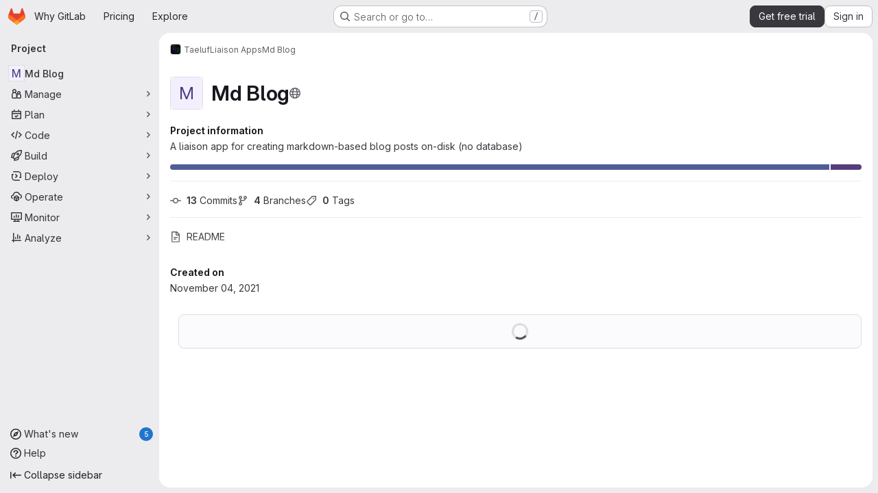

--- FILE ---
content_type: text/html; charset=utf-8
request_url: https://gitlab.com/taeluf/liaison-app/md-blog
body_size: 11636
content:







<!DOCTYPE html>
<html class="gl-system ui-neutral with-top-bar with-header application-chrome page-with-panels with-gl-container-queries " lang="en">
<head prefix="og: http://ogp.me/ns#">
<meta charset="utf-8">
<meta content="IE=edge" http-equiv="X-UA-Compatible">
<meta content="width=device-width, initial-scale=1" name="viewport">
<title>Taeluf / Liaison Apps / Md Blog · GitLab</title>
<script nonce="WczK39RBOtdky3QMYgyaUQ==">
//<![CDATA[
window.gon={};gon.api_version="v4";gon.default_avatar_url="https://gitlab.com/assets/no_avatar-849f9c04a3a0d0cea2424ae97b27447dc64a7dbfae83c036c45b403392f0e8ba.png";gon.max_file_size=100;gon.asset_host=null;gon.webpack_public_path="/assets/webpack/";gon.relative_url_root="";gon.user_color_mode="gl-system";gon.user_color_scheme="white";gon.markdown_surround_selection=null;gon.markdown_automatic_lists=null;gon.markdown_maintain_indentation=null;gon.math_rendering_limits_enabled=true;gon.allow_immediate_namespaces_deletion=true;gon.iframe_rendering_enabled=true;gon.iframe_rendering_allowlist=["embed.figma.com","www.figma.com","www.youtube.com"];gon.sentry_dsn="https://f5573e26de8f4293b285e556c35dfd6e@new-sentry.gitlab.net/4";gon.sentry_environment="gprd";gon.sentry_clientside_traces_sample_rate=0.05;gon.recaptcha_api_server_url="https://www.recaptcha.net/recaptcha/api.js";gon.recaptcha_sitekey="6LfAERQTAAAAAL4GYSiAMGLbcLyUIBSfPrDNJgeC";gon.gitlab_url="https://gitlab.com";gon.promo_url="https://about.gitlab.com";gon.forum_url="https://forum.gitlab.com";gon.docs_url="https://docs.gitlab.com";gon.revision="8ab1e55bdc4";gon.feature_category="groups_and_projects";gon.gitlab_logo="/assets/gitlab_logo-2957169c8ef64c58616a1ac3f4fc626e8a35ce4eb3ed31bb0d873712f2a041a0.png";gon.secure=true;gon.sprite_icons="/assets/icons-dafe78f1f5f3f39844d40e6211b4b6b2b89533b96324c26e6ca12cfd6cf1b0ca.svg";gon.sprite_file_icons="/assets/file_icons/file_icons-90de312d3dbe794a19dee8aee171f184ff69ca9c9cf9fe37e8b254e84c3a1543.svg";gon.illustrations_path="/images/illustrations.svg";gon.emoji_sprites_css_path="/assets/emoji_sprites-bd26211944b9d072037ec97cb138f1a52cd03ef185cd38b8d1fcc963245199a1.css";gon.emoji_backend_version=4;gon.gridstack_css_path="/assets/lazy_bundles/gridstack-f42069e5c7b1542688660592b48f2cbd86e26b77030efd195d124dbd8fe64434.css";gon.test_env=false;gon.disable_animations=null;gon.suggested_label_colors={"#cc338b":"Magenta-pink","#dc143c":"Crimson","#c21e56":"Rose red","#cd5b45":"Dark coral","#ed9121":"Carrot orange","#eee600":"Titanium yellow","#009966":"Green-cyan","#8fbc8f":"Dark sea green","#6699cc":"Blue-gray","#e6e6fa":"Lavender","#9400d3":"Dark violet","#330066":"Deep violet","#36454f":"Charcoal grey","#808080":"Gray"};gon.first_day_of_week=0;gon.time_display_relative=true;gon.time_display_format=0;gon.ee=true;gon.jh=false;gon.dot_com=true;gon.uf_error_prefix="UF";gon.pat_prefix="glpat-";gon.keyboard_shortcuts_enabled=true;gon.broadcast_message_dismissal_path=null;gon.diagramsnet_url="https://embed.diagrams.net";gon.features={"uiForOrganizations":false,"organizationSwitching":false,"findAndReplace":false,"removeMonitorMetrics":true,"newProjectCreationForm":false,"workItemsClientSideBoards":false,"glqlWorkItems":true,"glqlAggregation":false,"glqlTypescript":false,"archiveGroup":true,"accessibleLoadingButton":true,"projectStudioEnabled":true,"securityManagerRoleEnabled":false,"advancedContextResolver":true,"duoUiNext":false,"agenticChatGa":true,"dapUseFoundationalFlowsSetting":true,"allowIframesInMarkdown":false,"inlineBlame":false,"issueEmailParticipants":true,"editBranchRules":true,"pageSpecificStyles":false,"repositoryFileTreeBrowser":true,"repositoryLockInformation":false,"useDuoContextExclusion":true,"aiExperimentSastFpDetection":true,"convertToGlCiFlowRegistry":true};gon.roadmap_epics_limit=1000;gon.subscriptions_url="https://customers.gitlab.com";gon.subscriptions_legacy_sign_in_url="https://customers.gitlab.com/customers/sign_in?legacy=true";gon.billing_accounts_url="https://customers.gitlab.com/billing_accounts";gon.payment_form_url="https://customers.gitlab.com/payment_forms/cc_validation";gon.payment_validation_form_id="payment_method_validation";gon.licensed_features={"remoteDevelopment":true};
//]]>
</script>

<script nonce="WczK39RBOtdky3QMYgyaUQ==">
//<![CDATA[
const root = document.documentElement;
if (window.matchMedia('(prefers-color-scheme: dark)').matches) {
  root.classList.add('gl-dark');
}

window.matchMedia('(prefers-color-scheme: dark)').addEventListener('change', (e) => {
  if (e.matches) {
    root.classList.add('gl-dark');
  } else {
    root.classList.remove('gl-dark');
  }
});

//]]>
</script>
<script nonce="WczK39RBOtdky3QMYgyaUQ==">
//<![CDATA[
var gl = window.gl || {};
gl.startup_calls = {"/taeluf/liaison-app/md-blog/-/refs/v0.1/logs_tree/?format=json\u0026offset=0\u0026ref_type=HEADS":{},"/taeluf/liaison-app/md-blog/-/blob/v0.1/README.md?format=json\u0026viewer=rich":{}};
gl.startup_graphql_calls = [{"query":"# @feature_category: source_code_management\nquery pathLastCommit($projectPath: ID!, $path: String, $ref: String!, $refType: RefType) {\n  project(fullPath: $projectPath) {\n    __typename\n    id\n    repository {\n      __typename\n      lastCommit(path: $path, ref: $ref, refType: $refType) {\n        __typename\n        id\n        sha\n        title\n        titleHtml\n        descriptionHtml\n        message\n        webPath\n        committerName\n        committerEmail\n        committedDate\n        authoredDate\n        authorName\n        authorEmail\n        authorGravatar\n        author {\n          __typename\n          id\n          name\n          avatarUrl\n          webPath\n        }\n        signature {\n          __typename\n          ... on GpgSignature {\n            gpgKeyPrimaryKeyid\n            verificationStatus\n          }\n          ... on X509Signature {\n            verificationStatus\n            x509Certificate {\n              id\n              subject\n              subjectKeyIdentifier\n              x509Issuer {\n                id\n                subject\n                subjectKeyIdentifier\n              }\n            }\n          }\n          ... on SshSignature {\n            verificationStatus\n            keyFingerprintSha256\n          }\n        }\n        pipelines(ref: $ref, first: 1) {\n          __typename\n          edges {\n            __typename\n            node {\n              __typename\n              id\n              detailedStatus {\n                __typename\n                id\n                detailsPath\n                icon\n                text\n              }\n            }\n          }\n        }\n      }\n    }\n  }\n}\n","variables":{"projectPath":"taeluf/liaison-app/md-blog","ref":"v0.1","path":""}}];

if (gl.startup_calls && window.fetch) {
  Object.keys(gl.startup_calls).forEach(apiCall => {
   gl.startup_calls[apiCall] = {
      fetchCall: fetch(apiCall, {
        // Emulate XHR for Rails AJAX request checks
        headers: {
          'X-Requested-With': 'XMLHttpRequest'
        },
        // fetch won’t send cookies in older browsers, unless you set the credentials init option.
        // We set to `same-origin` which is default value in modern browsers.
        // See https://github.com/whatwg/fetch/pull/585 for more information.
        credentials: 'same-origin'
      })
    };
  });
}
if (gl.startup_graphql_calls && window.fetch) {
  const headers = {"X-CSRF-Token":"0OWc1ZOWp5ykAkBlnaQOkx9TgyUtFEuUvpNXzVqfget3lFm0wo1_ak9EZy6DTYwPu0o8pRSCTbCztLhRoVCSQQ","x-gitlab-feature-category":"groups_and_projects"};
  const url = `https://gitlab.com/api/graphql`

  const opts = {
    method: "POST",
    headers: {
      "Content-Type": "application/json",
      ...headers,
    }
  };

  gl.startup_graphql_calls = gl.startup_graphql_calls.map(call => ({
    ...call,
    fetchCall: fetch(url, {
      ...opts,
      credentials: 'same-origin',
      body: JSON.stringify(call)
    })
  }))
}


//]]>
</script>



<meta content="light dark" name="color-scheme">
<link rel="stylesheet" href="/assets/application-9f060d31ed899c6831137d60210eb3a807975d6b9558f243aa0274867bcaa89f.css" media="(prefers-color-scheme: light)" />
<link rel="stylesheet" href="/assets/application_dark-b697bfa14a7e2dd9742c9b688a98825404006d66b041b792ed0be6e5b8ac010e.css" media="(prefers-color-scheme: dark)" />
<link rel="stylesheet" href="/assets/page_bundles/project-84c702fec0d46898f3752e2d11cffd1198f91161651f5a64ba96d3320173c207.css" /><link rel="stylesheet" href="/assets/page_bundles/tree-fb7df91c595e3158c2ad5a485cfb0039d488d3ba8e39d62b61cd585c78608e64.css" /><link rel="stylesheet" href="/assets/page_bundles/commit_description-9e7efe20f0cef17d0606edabfad0418e9eb224aaeaa2dae32c817060fa60abcc.css" /><link rel="stylesheet" href="/assets/page_bundles/projects-1e46068245452053a00290f44a0ebda348b43ba90e413a07b9d36767e72b79aa.css" /><link rel="stylesheet" href="/assets/page_bundles/work_items-af321897c3b1ae7c1f6f0cb993681211b837df7ec8e5ff59e3795fd08ab83a13.css" /><link rel="stylesheet" href="/assets/page_bundles/notes_shared-8f7a9513332533cc4a53b3be3d16e69570e82bc87b3f8913578eaeb0dce57e21.css" />
<link rel="stylesheet" href="/assets/tailwind_cqs-c1c027621ac73dfbd6957b1f26f13eb3afd5ab479fa7d400cbc7d84f93624a2f.css" />


<link rel="stylesheet" href="/assets/fonts-deb7ad1d55ca77c0172d8538d53442af63604ff490c74acc2859db295c125bdb.css" />
<link rel="stylesheet" href="/assets/highlight/themes/white-c47e38e4a3eafd97b389c0f8eec06dce295f311cdc1c9e55073ea9406b8fe5b0.css" media="(prefers-color-scheme: light)" />
<link rel="stylesheet" href="/assets/highlight/themes/dark-8796b0549a7cd8fd6d2646619fa5840db4505d7031a76d5441a3cee1d12390d2.css" media="(prefers-color-scheme: dark)" />

<script src="/assets/webpack/runtime.d35ec1db.bundle.js" defer="defer" nonce="WczK39RBOtdky3QMYgyaUQ=="></script>
<script src="/assets/webpack/main.e04fb37f.chunk.js" defer="defer" nonce="WczK39RBOtdky3QMYgyaUQ=="></script>
<script src="/assets/webpack/tracker.85adcc5f.chunk.js" defer="defer" nonce="WczK39RBOtdky3QMYgyaUQ=="></script>
<script src="/assets/webpack/analytics.1f5b93d6.chunk.js" defer="defer" nonce="WczK39RBOtdky3QMYgyaUQ=="></script>
<script nonce="WczK39RBOtdky3QMYgyaUQ==">
//<![CDATA[
window.snowplowOptions = {"namespace":"gl","hostname":"snowplowprd.trx.gitlab.net","cookieDomain":".gitlab.com","appId":"gitlab","formTracking":true,"linkClickTracking":true};
gl = window.gl || {};
gl.snowplowStandardContext = {"schema":"iglu:com.gitlab/gitlab_standard/jsonschema/1-1-7","data":{"environment":"production","source":"gitlab-rails","correlation_id":"9c1796f944364e12-ATL","extra":{},"user_id":null,"global_user_id":null,"user_type":null,"is_gitlab_team_member":null,"namespace_id":10447167,"ultimate_parent_namespace_id":9691338,"project_id":31053268,"feature_enabled_by_namespace_ids":null,"realm":"saas","deployment_type":".com","context_generated_at":"2026-01-21T14:44:28.623Z"}};
gl.snowplowPseudonymizedPageUrl = "https://gitlab.com/namespace10447167/project31053268";
gl.maskedDefaultReferrerUrl = null;
gl.ga4MeasurementId = 'G-ENFH3X7M5Y';
gl.duoEvents = ["ai_question_category","perform_completion_worker","process_gitlab_duo_question","agent_platform_session_created","agent_platform_session_dropped","agent_platform_session_finished","agent_platform_session_resumed","agent_platform_session_started","agent_platform_session_stopped","ai_response_time","ci_repository_xray_artifact_created","cleanup_stuck_agent_platform_session","click_delete_ai_catalog_item_button","click_disable_ai_catalog_item_button","click_enable_ai_catalog_item_button","click_purchase_seats_button_group_duo_pro_home_page","code_suggestion_accepted_in_ide","code_suggestion_rejected_in_ide","code_suggestion_shown_in_ide","code_suggestions_connection_details_rate_limit_exceeded","code_suggestions_direct_access_rate_limit_exceeded","code_suggestions_rate_limit_exceeded","create_ai_catalog_item","create_ai_catalog_item_consumer","create_ai_self_hosted_model","default_answer","delete_ai_catalog_item","delete_ai_catalog_item_consumer","delete_ai_self_hosted_model","detected_high_comment_temperature","detected_repeated_high_comment_temperature","dismiss_sast_vulnerability_false_positive_analysis","encounter_duo_code_review_error_during_review","error_answer","excluded_files_from_duo_code_review","execute_llm_method","find_no_issues_duo_code_review_after_review","find_nothing_to_review_duo_code_review_on_mr","finish_duo_workflow_execution","finish_mcp_tool_call","forced_high_temperature_commenting","i_quickactions_q","include_repository_xray_data_into_code_generation_prompt","mention_gitlabduo_in_mr_comment","post_comment_duo_code_review_on_diff","process_gitlab_duo_slash_command","react_thumbs_down_on_duo_code_review_comment","react_thumbs_up_on_duo_code_review_comment","reported_sast_vulnerability_false_positive_analysis","request_ask_help","request_duo_chat_response","request_review_duo_code_review_on_mr_by_author","request_review_duo_code_review_on_mr_by_non_author","requested_comment_temperature","retry_duo_workflow_execution","start_duo_workflow_execution","start_mcp_tool_call","submit_gitlab_duo_question","tokens_per_embedding","tokens_per_user_request_prompt","tokens_per_user_request_response","trigger_ai_catalog_item","trigger_sast_vulnerability_fp_detection_workflow","troubleshoot_job","update_ai_catalog_item","update_ai_catalog_item_consumer","update_ai_self_hosted_model","update_model_selection_feature","update_self_hosted_ai_feature_to_vendored_model","view_ai_catalog_item","view_ai_catalog_item_index","view_ai_catalog_project_managed"];
gl.onlySendDuoEvents = false;


//]]>
</script>
<link rel="preload" href="/assets/application-9f060d31ed899c6831137d60210eb3a807975d6b9558f243aa0274867bcaa89f.css" as="style" type="text/css" nonce="PrtAL3Ry1+zlHnIfboyQmA==">
<link rel="preload" href="/assets/highlight/themes/white-c47e38e4a3eafd97b389c0f8eec06dce295f311cdc1c9e55073ea9406b8fe5b0.css" as="style" type="text/css" nonce="PrtAL3Ry1+zlHnIfboyQmA==">
<link crossorigin="" href="https://snowplowprd.trx.gitlab.net" rel="preconnect">
<link as="font" crossorigin="" href="/assets/gitlab-sans/GitLabSans-9892dc17af892e03de41625c0ee325117a3b8ee4ba6005f3a3eac68510030aed.woff2" rel="preload">
<link as="font" crossorigin="" href="/assets/gitlab-sans/GitLabSans-Italic-f96f17332d67b21ada2dfba5f0c0e1d5801eab99330472057bf18edd93d4ccf7.woff2" rel="preload">
<link as="font" crossorigin="" href="/assets/gitlab-mono/GitLabMono-29c2152dac8739499dd0fe5cd37a486ebcc7d4798c9b6d3aeab65b3172375b05.woff2" rel="preload">
<link as="font" crossorigin="" href="/assets/gitlab-mono/GitLabMono-Italic-af36701a2188df32a9dcea12e0424c380019698d4f76da9ad8ea2fd59432cf83.woff2" rel="preload">
<link rel="preload" href="/assets/fonts-deb7ad1d55ca77c0172d8538d53442af63604ff490c74acc2859db295c125bdb.css" as="style" type="text/css" nonce="PrtAL3Ry1+zlHnIfboyQmA==">



<script src="/assets/webpack/sentry.0e34f3b4.chunk.js" defer="defer" nonce="WczK39RBOtdky3QMYgyaUQ=="></script>

<script src="/assets/webpack/super_sidebar.fcb8f192.chunk.js" defer="defer" nonce="WczK39RBOtdky3QMYgyaUQ=="></script>
<script src="/assets/webpack/commons-pages.groups-pages.groups.achievements-pages.groups.activity-pages.groups.analytics.ci_cd_an-1a178039.7108d8d8.chunk.js" defer="defer" nonce="WczK39RBOtdky3QMYgyaUQ=="></script>
<script src="/assets/webpack/commons-pages.groups.epics.index-pages.groups.epics.new-pages.groups.epics.show-pages.groups.issues--02865ef3.33e364be.chunk.js" defer="defer" nonce="WczK39RBOtdky3QMYgyaUQ=="></script>
<script src="/assets/webpack/commons-pages.admin.application_settings.service_accounts-pages.admin.impersonation_tokens-pages.gro-b1fa2591.89493dda.chunk.js" defer="defer" nonce="WczK39RBOtdky3QMYgyaUQ=="></script>
<script src="/assets/webpack/commons-pages.projects.blob.edit-pages.projects.blob.new-pages.projects.blob.show-pages.projects.get-487ddc08.e7612234.chunk.js" defer="defer" nonce="WczK39RBOtdky3QMYgyaUQ=="></script>
<script src="/assets/webpack/467359d4.8ad0411d.chunk.js" defer="defer" nonce="WczK39RBOtdky3QMYgyaUQ=="></script>
<script src="/assets/webpack/ea7ea8c3.58ef5d7f.chunk.js" defer="defer" nonce="WczK39RBOtdky3QMYgyaUQ=="></script>
<script src="/assets/webpack/commons-pages.projects.blob.show-pages.projects.show-pages.projects.snippets.show-pages.projects.tre-c684fcf6.d50fa058.chunk.js" defer="defer" nonce="WczK39RBOtdky3QMYgyaUQ=="></script>
<script src="/assets/webpack/35610df2.dd1cf5f0.chunk.js" defer="defer" nonce="WczK39RBOtdky3QMYgyaUQ=="></script>
<script src="/assets/webpack/commons-pages.projects.blob.show-pages.projects.commits.show-pages.projects.show-pages.projects.tree.show.922b71df.chunk.js" defer="defer" nonce="WczK39RBOtdky3QMYgyaUQ=="></script>
<script src="/assets/webpack/commons-pages.projects.blame.show-pages.projects.blob.show-pages.projects.show-pages.projects.tree.show.74a1199a.chunk.js" defer="defer" nonce="WczK39RBOtdky3QMYgyaUQ=="></script>
<script src="/assets/webpack/commons-pages.projects.blob.show-pages.projects.show-pages.projects.tree.show.3f08d5f7.chunk.js" defer="defer" nonce="WczK39RBOtdky3QMYgyaUQ=="></script>
<script src="/assets/webpack/commons-pages.groups.show-pages.projects.home_panel-pages.projects.show.651d4a4d.chunk.js" defer="defer" nonce="WczK39RBOtdky3QMYgyaUQ=="></script>
<script src="/assets/webpack/6f769883.6945c6ff.chunk.js" defer="defer" nonce="WczK39RBOtdky3QMYgyaUQ=="></script>
<script src="/assets/webpack/pages.projects.show.29fa7cc5.chunk.js" defer="defer" nonce="WczK39RBOtdky3QMYgyaUQ=="></script>

<meta content="object" property="og:type">
<meta content="GitLab" property="og:site_name">
<meta content="Taeluf / Liaison Apps / Md Blog · GitLab" property="og:title">
<meta content="A liaison app for creating markdown-based blog posts on-disk (no database)" property="og:description">
<meta content="https://gitlab.com/assets/twitter_card-570ddb06edf56a2312253c5872489847a0f385112ddbcd71ccfa1570febab5d2.jpg" property="og:image">
<meta content="64" property="og:image:width">
<meta content="64" property="og:image:height">
<meta content="https://gitlab.com/taeluf/liaison-app/md-blog" property="og:url">
<meta content="summary" property="twitter:card">
<meta content="Taeluf / Liaison Apps / Md Blog · GitLab" property="twitter:title">
<meta content="A liaison app for creating markdown-based blog posts on-disk (no database)" property="twitter:description">
<meta content="https://gitlab.com/assets/twitter_card-570ddb06edf56a2312253c5872489847a0f385112ddbcd71ccfa1570febab5d2.jpg" property="twitter:image">

<meta name="csrf-param" content="authenticity_token" />
<meta name="csrf-token" content="M-gBPrtTu6-8ziQoKmkbRswkLOhebUFunEzF-j0W3P2UmcRf6khjWVeIA2M0gJnaaD2TaGf7R0qRaypmxtnPVw" />
<meta name="csp-nonce" content="WczK39RBOtdky3QMYgyaUQ==" />
<meta name="action-cable-url" content="/-/cable" />
<link href="/-/manifest.json" rel="manifest">
<link rel="icon" type="image/png" href="/assets/favicon-72a2cad5025aa931d6ea56c3201d1f18e68a8cd39788c7c80d5b2b82aa5143ef.png" id="favicon" data-original-href="/assets/favicon-72a2cad5025aa931d6ea56c3201d1f18e68a8cd39788c7c80d5b2b82aa5143ef.png" />
<link rel="apple-touch-icon" type="image/x-icon" href="/assets/apple-touch-icon-b049d4bc0dd9626f31db825d61880737befc7835982586d015bded10b4435460.png" />
<link href="/search/opensearch.xml" rel="search" title="Search GitLab" type="application/opensearchdescription+xml">
<link rel="alternate" type="application/atom+xml" title="Md Blog activity" href="/taeluf/liaison-app/md-blog.atom" />




<meta content="A liaison app for creating markdown-based blog posts on-disk (no database)" name="description">
<meta content="#F1F0F6" media="(prefers-color-scheme: light)" name="theme-color">
<meta content="#232128" media="(prefers-color-scheme: dark)" name="theme-color">
</head>

<body class="tab-width-8 gl-browser-chrome gl-platform-mac" data-group="liaison-app" data-group-full-path="taeluf/liaison-app" data-namespace-id="10447167" data-page="projects:show" data-page-type-id="md-blog" data-project="md-blog" data-project-full-path="taeluf/liaison-app/md-blog" data-project-id="31053268" data-project-studio-enabled="true">
<div id="js-tooltips-container"></div>

<script nonce="WczK39RBOtdky3QMYgyaUQ==">
//<![CDATA[
gl = window.gl || {};
gl.client = {"isChrome":true,"isMac":true};


//]]>
</script>


<header class="super-topbar js-super-topbar"></header>
<div class="layout-page js-page-layout page-with-super-sidebar">
<script nonce="WczK39RBOtdky3QMYgyaUQ==">
//<![CDATA[
const outer = document.createElement('div');
outer.style.visibility = 'hidden';
outer.style.overflow = 'scroll';
document.body.appendChild(outer);
const inner = document.createElement('div');
outer.appendChild(inner);
const scrollbarWidth = outer.offsetWidth - inner.offsetWidth;
outer.parentNode.removeChild(outer);
document.documentElement.style.setProperty('--scrollbar-width', `${scrollbarWidth}px`);

//]]>
</script><aside class="js-super-sidebar super-sidebar super-sidebar-loading" data-command-palette="{&quot;project_files_url&quot;:&quot;/taeluf/liaison-app/md-blog/-/files/v0.1?format=json&quot;,&quot;project_blob_url&quot;:&quot;/taeluf/liaison-app/md-blog/-/blob/v0.1&quot;}" data-force-desktop-expanded-sidebar="" data-is-saas="true" data-root-path="/" data-sidebar="{&quot;whats_new_most_recent_release_items_count&quot;:5,&quot;whats_new_version_digest&quot;:&quot;fd2b615fa7462cb1b8351f636e94ab7916b860dbaeface508b3ddee9dea42f55&quot;,&quot;whats_new_read_articles&quot;:[],&quot;whats_new_mark_as_read_path&quot;:&quot;/-/whats_new/mark_as_read&quot;,&quot;is_logged_in&quot;:false,&quot;compare_plans_url&quot;:&quot;https://about.gitlab.com/pricing&quot;,&quot;context_switcher_links&quot;:[{&quot;title&quot;:&quot;Explore&quot;,&quot;link&quot;:&quot;/explore&quot;,&quot;icon&quot;:&quot;compass&quot;}],&quot;current_menu_items&quot;:[{&quot;id&quot;:&quot;project_overview&quot;,&quot;title&quot;:&quot;Md Blog&quot;,&quot;entity_id&quot;:31053268,&quot;link&quot;:&quot;/taeluf/liaison-app/md-blog&quot;,&quot;link_classes&quot;:&quot;shortcuts-project&quot;,&quot;is_active&quot;:true},{&quot;id&quot;:&quot;manage_menu&quot;,&quot;title&quot;:&quot;Manage&quot;,&quot;icon&quot;:&quot;users&quot;,&quot;avatar_shape&quot;:&quot;rect&quot;,&quot;link&quot;:&quot;/taeluf/liaison-app/md-blog/activity&quot;,&quot;is_active&quot;:false,&quot;items&quot;:[{&quot;id&quot;:&quot;activity&quot;,&quot;title&quot;:&quot;Activity&quot;,&quot;link&quot;:&quot;/taeluf/liaison-app/md-blog/activity&quot;,&quot;link_classes&quot;:&quot;shortcuts-project-activity&quot;,&quot;is_active&quot;:false},{&quot;id&quot;:&quot;members&quot;,&quot;title&quot;:&quot;Members&quot;,&quot;link&quot;:&quot;/taeluf/liaison-app/md-blog/-/project_members&quot;,&quot;is_active&quot;:false},{&quot;id&quot;:&quot;labels&quot;,&quot;title&quot;:&quot;Labels&quot;,&quot;link&quot;:&quot;/taeluf/liaison-app/md-blog/-/labels&quot;,&quot;is_active&quot;:false}],&quot;separated&quot;:false},{&quot;id&quot;:&quot;plan_menu&quot;,&quot;title&quot;:&quot;Plan&quot;,&quot;icon&quot;:&quot;planning&quot;,&quot;avatar_shape&quot;:&quot;rect&quot;,&quot;link&quot;:&quot;/taeluf/liaison-app/md-blog/-/issues&quot;,&quot;is_active&quot;:false,&quot;items&quot;:[{&quot;id&quot;:&quot;project_issue_list&quot;,&quot;title&quot;:&quot;Issues&quot;,&quot;link&quot;:&quot;/taeluf/liaison-app/md-blog/-/issues&quot;,&quot;link_classes&quot;:&quot;shortcuts-issues has-sub-items&quot;,&quot;pill_count_field&quot;:&quot;openIssuesCount&quot;,&quot;pill_count_dynamic&quot;:false,&quot;is_active&quot;:false},{&quot;id&quot;:&quot;boards&quot;,&quot;title&quot;:&quot;Issue boards&quot;,&quot;link&quot;:&quot;/taeluf/liaison-app/md-blog/-/boards&quot;,&quot;link_classes&quot;:&quot;shortcuts-issue-boards&quot;,&quot;is_active&quot;:false},{&quot;id&quot;:&quot;milestones&quot;,&quot;title&quot;:&quot;Milestones&quot;,&quot;link&quot;:&quot;/taeluf/liaison-app/md-blog/-/milestones&quot;,&quot;is_active&quot;:false},{&quot;id&quot;:&quot;project_wiki&quot;,&quot;title&quot;:&quot;Wiki&quot;,&quot;link&quot;:&quot;/taeluf/liaison-app/md-blog/-/wikis/home&quot;,&quot;link_classes&quot;:&quot;shortcuts-wiki&quot;,&quot;is_active&quot;:false}],&quot;separated&quot;:false},{&quot;id&quot;:&quot;code_menu&quot;,&quot;title&quot;:&quot;Code&quot;,&quot;icon&quot;:&quot;code&quot;,&quot;avatar_shape&quot;:&quot;rect&quot;,&quot;link&quot;:&quot;/taeluf/liaison-app/md-blog/-/merge_requests&quot;,&quot;is_active&quot;:false,&quot;items&quot;:[{&quot;id&quot;:&quot;project_merge_request_list&quot;,&quot;title&quot;:&quot;Merge requests&quot;,&quot;link&quot;:&quot;/taeluf/liaison-app/md-blog/-/merge_requests&quot;,&quot;link_classes&quot;:&quot;shortcuts-merge_requests&quot;,&quot;pill_count_field&quot;:&quot;openMergeRequestsCount&quot;,&quot;pill_count_dynamic&quot;:false,&quot;is_active&quot;:false},{&quot;id&quot;:&quot;files&quot;,&quot;title&quot;:&quot;Repository&quot;,&quot;link&quot;:&quot;/taeluf/liaison-app/md-blog/-/tree/v0.1&quot;,&quot;link_classes&quot;:&quot;shortcuts-tree&quot;,&quot;is_active&quot;:false},{&quot;id&quot;:&quot;branches&quot;,&quot;title&quot;:&quot;Branches&quot;,&quot;link&quot;:&quot;/taeluf/liaison-app/md-blog/-/branches&quot;,&quot;is_active&quot;:false},{&quot;id&quot;:&quot;commits&quot;,&quot;title&quot;:&quot;Commits&quot;,&quot;link&quot;:&quot;/taeluf/liaison-app/md-blog/-/commits/v0.1?ref_type=heads&quot;,&quot;link_classes&quot;:&quot;shortcuts-commits&quot;,&quot;is_active&quot;:false},{&quot;id&quot;:&quot;tags&quot;,&quot;title&quot;:&quot;Tags&quot;,&quot;link&quot;:&quot;/taeluf/liaison-app/md-blog/-/tags&quot;,&quot;is_active&quot;:false},{&quot;id&quot;:&quot;graphs&quot;,&quot;title&quot;:&quot;Repository graph&quot;,&quot;link&quot;:&quot;/taeluf/liaison-app/md-blog/-/network/v0.1?ref_type=heads&quot;,&quot;link_classes&quot;:&quot;shortcuts-network&quot;,&quot;is_active&quot;:false},{&quot;id&quot;:&quot;compare&quot;,&quot;title&quot;:&quot;Compare revisions&quot;,&quot;link&quot;:&quot;/taeluf/liaison-app/md-blog/-/compare?from=v0.1\u0026to=v0.1&quot;,&quot;is_active&quot;:false},{&quot;id&quot;:&quot;project_snippets&quot;,&quot;title&quot;:&quot;Snippets&quot;,&quot;link&quot;:&quot;/taeluf/liaison-app/md-blog/-/snippets&quot;,&quot;link_classes&quot;:&quot;shortcuts-snippets&quot;,&quot;is_active&quot;:false}],&quot;separated&quot;:false},{&quot;id&quot;:&quot;build_menu&quot;,&quot;title&quot;:&quot;Build&quot;,&quot;icon&quot;:&quot;rocket&quot;,&quot;avatar_shape&quot;:&quot;rect&quot;,&quot;link&quot;:&quot;/taeluf/liaison-app/md-blog/-/pipelines&quot;,&quot;is_active&quot;:false,&quot;items&quot;:[{&quot;id&quot;:&quot;pipelines&quot;,&quot;title&quot;:&quot;Pipelines&quot;,&quot;link&quot;:&quot;/taeluf/liaison-app/md-blog/-/pipelines&quot;,&quot;link_classes&quot;:&quot;shortcuts-pipelines&quot;,&quot;is_active&quot;:false},{&quot;id&quot;:&quot;jobs&quot;,&quot;title&quot;:&quot;Jobs&quot;,&quot;link&quot;:&quot;/taeluf/liaison-app/md-blog/-/jobs&quot;,&quot;link_classes&quot;:&quot;shortcuts-builds&quot;,&quot;is_active&quot;:false},{&quot;id&quot;:&quot;pipeline_schedules&quot;,&quot;title&quot;:&quot;Pipeline schedules&quot;,&quot;link&quot;:&quot;/taeluf/liaison-app/md-blog/-/pipeline_schedules&quot;,&quot;link_classes&quot;:&quot;shortcuts-builds&quot;,&quot;is_active&quot;:false},{&quot;id&quot;:&quot;artifacts&quot;,&quot;title&quot;:&quot;Artifacts&quot;,&quot;link&quot;:&quot;/taeluf/liaison-app/md-blog/-/artifacts&quot;,&quot;link_classes&quot;:&quot;shortcuts-builds&quot;,&quot;is_active&quot;:false}],&quot;separated&quot;:false},{&quot;id&quot;:&quot;deploy_menu&quot;,&quot;title&quot;:&quot;Deploy&quot;,&quot;icon&quot;:&quot;deployments&quot;,&quot;avatar_shape&quot;:&quot;rect&quot;,&quot;link&quot;:&quot;/taeluf/liaison-app/md-blog/-/releases&quot;,&quot;is_active&quot;:false,&quot;items&quot;:[{&quot;id&quot;:&quot;releases&quot;,&quot;title&quot;:&quot;Releases&quot;,&quot;link&quot;:&quot;/taeluf/liaison-app/md-blog/-/releases&quot;,&quot;link_classes&quot;:&quot;shortcuts-deployments-releases&quot;,&quot;is_active&quot;:false},{&quot;id&quot;:&quot;packages_registry&quot;,&quot;title&quot;:&quot;Package registry&quot;,&quot;link&quot;:&quot;/taeluf/liaison-app/md-blog/-/packages&quot;,&quot;link_classes&quot;:&quot;shortcuts-container-registry&quot;,&quot;is_active&quot;:false},{&quot;id&quot;:&quot;container_registry&quot;,&quot;title&quot;:&quot;Container registry&quot;,&quot;link&quot;:&quot;/taeluf/liaison-app/md-blog/container_registry&quot;,&quot;is_active&quot;:false},{&quot;id&quot;:&quot;model_registry&quot;,&quot;title&quot;:&quot;Model registry&quot;,&quot;link&quot;:&quot;/taeluf/liaison-app/md-blog/-/ml/models&quot;,&quot;is_active&quot;:false}],&quot;separated&quot;:false},{&quot;id&quot;:&quot;operations_menu&quot;,&quot;title&quot;:&quot;Operate&quot;,&quot;icon&quot;:&quot;cloud-pod&quot;,&quot;avatar_shape&quot;:&quot;rect&quot;,&quot;link&quot;:&quot;/taeluf/liaison-app/md-blog/-/environments&quot;,&quot;is_active&quot;:false,&quot;items&quot;:[{&quot;id&quot;:&quot;environments&quot;,&quot;title&quot;:&quot;Environments&quot;,&quot;link&quot;:&quot;/taeluf/liaison-app/md-blog/-/environments&quot;,&quot;link_classes&quot;:&quot;shortcuts-environments&quot;,&quot;is_active&quot;:false},{&quot;id&quot;:&quot;infrastructure_registry&quot;,&quot;title&quot;:&quot;Terraform modules&quot;,&quot;link&quot;:&quot;/taeluf/liaison-app/md-blog/-/terraform_module_registry&quot;,&quot;is_active&quot;:false}],&quot;separated&quot;:false},{&quot;id&quot;:&quot;monitor_menu&quot;,&quot;title&quot;:&quot;Monitor&quot;,&quot;icon&quot;:&quot;monitor&quot;,&quot;avatar_shape&quot;:&quot;rect&quot;,&quot;link&quot;:&quot;/taeluf/liaison-app/md-blog/-/incidents&quot;,&quot;is_active&quot;:false,&quot;items&quot;:[{&quot;id&quot;:&quot;incidents&quot;,&quot;title&quot;:&quot;Incidents&quot;,&quot;link&quot;:&quot;/taeluf/liaison-app/md-blog/-/incidents&quot;,&quot;is_active&quot;:false},{&quot;id&quot;:&quot;service_desk&quot;,&quot;title&quot;:&quot;Service Desk&quot;,&quot;link&quot;:&quot;/taeluf/liaison-app/md-blog/-/issues/service_desk&quot;,&quot;is_active&quot;:false}],&quot;separated&quot;:false},{&quot;id&quot;:&quot;analyze_menu&quot;,&quot;title&quot;:&quot;Analyze&quot;,&quot;icon&quot;:&quot;chart&quot;,&quot;avatar_shape&quot;:&quot;rect&quot;,&quot;link&quot;:&quot;/taeluf/liaison-app/md-blog/-/value_stream_analytics&quot;,&quot;is_active&quot;:false,&quot;items&quot;:[{&quot;id&quot;:&quot;cycle_analytics&quot;,&quot;title&quot;:&quot;Value stream analytics&quot;,&quot;link&quot;:&quot;/taeluf/liaison-app/md-blog/-/value_stream_analytics&quot;,&quot;link_classes&quot;:&quot;shortcuts-project-cycle-analytics&quot;,&quot;is_active&quot;:false},{&quot;id&quot;:&quot;contributors&quot;,&quot;title&quot;:&quot;Contributor analytics&quot;,&quot;link&quot;:&quot;/taeluf/liaison-app/md-blog/-/graphs/v0.1?ref_type=heads&quot;,&quot;is_active&quot;:false},{&quot;id&quot;:&quot;ci_cd_analytics&quot;,&quot;title&quot;:&quot;CI/CD analytics&quot;,&quot;link&quot;:&quot;/taeluf/liaison-app/md-blog/-/pipelines/charts&quot;,&quot;is_active&quot;:false},{&quot;id&quot;:&quot;repository_analytics&quot;,&quot;title&quot;:&quot;Repository analytics&quot;,&quot;link&quot;:&quot;/taeluf/liaison-app/md-blog/-/graphs/v0.1/charts&quot;,&quot;link_classes&quot;:&quot;shortcuts-repository-charts&quot;,&quot;is_active&quot;:false},{&quot;id&quot;:&quot;model_experiments&quot;,&quot;title&quot;:&quot;Model experiments&quot;,&quot;link&quot;:&quot;/taeluf/liaison-app/md-blog/-/ml/experiments&quot;,&quot;is_active&quot;:false}],&quot;separated&quot;:false}],&quot;current_context_header&quot;:&quot;Project&quot;,&quot;university_path&quot;:&quot;https://university.gitlab.com&quot;,&quot;support_path&quot;:&quot;https://about.gitlab.com/get-help/&quot;,&quot;docs_path&quot;:&quot;/help/docs&quot;,&quot;display_whats_new&quot;:true,&quot;show_version_check&quot;:null,&quot;search&quot;:{&quot;search_path&quot;:&quot;/search&quot;,&quot;issues_path&quot;:&quot;/dashboard/issues&quot;,&quot;mr_path&quot;:&quot;/dashboard/merge_requests&quot;,&quot;autocomplete_path&quot;:&quot;/search/autocomplete&quot;,&quot;settings_path&quot;:&quot;/search/settings&quot;,&quot;search_context&quot;:{&quot;group&quot;:{&quot;id&quot;:10447167,&quot;name&quot;:&quot;Liaison Apps&quot;,&quot;full_name&quot;:&quot;Taeluf / Liaison Apps&quot;},&quot;group_metadata&quot;:{&quot;issues_path&quot;:&quot;/groups/taeluf/liaison-app/-/issues&quot;,&quot;mr_path&quot;:&quot;/groups/taeluf/liaison-app/-/merge_requests&quot;},&quot;project&quot;:{&quot;id&quot;:31053268,&quot;name&quot;:&quot;Md Blog&quot;},&quot;project_metadata&quot;:{&quot;mr_path&quot;:&quot;/taeluf/liaison-app/md-blog/-/merge_requests&quot;,&quot;issues_path&quot;:&quot;/taeluf/liaison-app/md-blog/-/issues&quot;},&quot;code_search&quot;:true,&quot;ref&quot;:&quot;v0.1&quot;,&quot;scope&quot;:null,&quot;for_snippets&quot;:null}},&quot;panel_type&quot;:&quot;project&quot;,&quot;shortcut_links&quot;:[{&quot;title&quot;:&quot;Snippets&quot;,&quot;href&quot;:&quot;/explore/snippets&quot;,&quot;css_class&quot;:&quot;dashboard-shortcuts-snippets&quot;},{&quot;title&quot;:&quot;Groups&quot;,&quot;href&quot;:&quot;/explore/groups&quot;,&quot;css_class&quot;:&quot;dashboard-shortcuts-groups&quot;},{&quot;title&quot;:&quot;Projects&quot;,&quot;href&quot;:&quot;/explore/projects/starred&quot;,&quot;css_class&quot;:&quot;dashboard-shortcuts-projects&quot;}],&quot;terms&quot;:&quot;/-/users/terms&quot;,&quot;sign_in_visible&quot;:&quot;true&quot;,&quot;allow_signup&quot;:&quot;true&quot;,&quot;new_user_registration_path&quot;:&quot;/users/sign_up&quot;,&quot;sign_in_path&quot;:&quot;/users/sign_in?redirect_to_referer=yes&quot;}"></aside>

<div class="panels-container gl-flex gl-gap-3">
<div class="content-panels gl-flex-1 gl-w-full gl-flex gl-gap-3 gl-relative js-content-panels gl-@container/content-panels">
<div class="js-static-panel static-panel content-wrapper gl-relative paneled-view gl-flex-1 gl-overflow-y-auto gl-bg-default" id="static-panel-portal">
<div class="panel-header">
<div class="broadcast-wrapper">



</div>
<div class="top-bar-fixed container-fluid gl-rounded-t-lg gl-sticky gl-top-0 gl-left-0 gl-mx-0 gl-w-full" data-testid="top-bar">
<div class="top-bar-container gl-flex gl-items-center gl-gap-2">
<div class="gl-grow gl-basis-0 gl-flex gl-items-center gl-justify-start gl-gap-3">
<script type="application/ld+json">
{"@context":"https://schema.org","@type":"BreadcrumbList","itemListElement":[{"@type":"ListItem","position":1,"name":"Taeluf","item":"https://gitlab.com/taeluf"},{"@type":"ListItem","position":2,"name":"Liaison Apps","item":"https://gitlab.com/taeluf/liaison-app"},{"@type":"ListItem","position":3,"name":"Md Blog","item":"https://gitlab.com/taeluf/liaison-app/md-blog"}]}


</script>
<div data-testid="breadcrumb-links" id="js-vue-page-breadcrumbs-wrapper">
<div data-breadcrumbs-json="[{&quot;text&quot;:&quot;Taeluf&quot;,&quot;href&quot;:&quot;/taeluf&quot;,&quot;avatarPath&quot;:&quot;/uploads/-/system/group/avatar/9691338/logo.jpg&quot;},{&quot;text&quot;:&quot;Liaison Apps&quot;,&quot;href&quot;:&quot;/taeluf/liaison-app&quot;,&quot;avatarPath&quot;:null},{&quot;text&quot;:&quot;Md Blog&quot;,&quot;href&quot;:&quot;/taeluf/liaison-app/md-blog&quot;,&quot;avatarPath&quot;:null}]" id="js-vue-page-breadcrumbs"></div>
<div id="js-injected-page-breadcrumbs"></div>
<div id="js-page-breadcrumbs-extra"></div>
</div>


<div id="js-work-item-feedback"></div>

</div>

</div>
</div>

</div>
<div class="panel-content">
<div class="panel-content-inner js-static-panel-inner">
<div class="alert-wrapper alert-wrapper-top-space gl-flex gl-flex-col gl-gap-3 container-fluid">































</div>

<div class="container-fluid project-highlight-puc">
<main class="content gl-@container/panel gl-pb-3" id="content-body" itemscope itemtype="http://schema.org/SoftwareSourceCode">
<div id="js-drawer-container"></div>
<div class="flash-container flash-container-page sticky" data-testid="flash-container">
<div id="js-global-alerts"></div>
</div>












<header class="project-home-panel js-show-on-project-root gl-mt-5">
<div class="gl-flex gl-justify-between gl-flex-wrap gl-flex-col gl-gap-5 @sm/panel:gl-flex-row">
<div class="home-panel-title-row gl-flex gl-items-center">
<div aria-hidden="true" class="gl-avatar gl-avatar-s48 gl-self-start gl-shrink-0 gl-mr-4 gl-avatar-identicon gl-avatar-identicon-bg2" itemprop="image">
M
</div>

<h1 class="home-panel-title gl-heading-1 gl-flex gl-items-center gl-flex-wrap gl-gap-3 gl-break-anywhere gl-mb-0" data-testid="project-name-content" itemprop="name">
Md Blog
<button class="has-tooltip gl-border-0 gl-bg-transparent gl-p-0 gl-leading-0 gl-text-inherit visibility-icon gl-inline-flex" data-container="body" data-placement="top" title="Public - The project can be accessed without any authentication." type="button" aria-label="Public - The project can be accessed without any authentication."><svg class="s16 gl-fill-icon-subtle" data-testid="earth-icon"><use href="/assets/icons-dafe78f1f5f3f39844d40e6211b4b6b2b89533b96324c26e6ca12cfd6cf1b0ca.svg#earth"></use></svg></button>


</h1>
</div>
<div data-can-read-project="true" data-id="31053268" data-is-group="false" data-is-project-empty="false" data-is-project-marked-for-deletion="false" data-project-id="31053268" data-project-name="Md Blog" data-project-visibility-level="public" data-sign-in-path="/users/sign_in?redirect_to_referer=yes" data-star-count="0" data-starred="false" data-starrers-path="/taeluf/liaison-app/md-blog/-/starrers" id="js-home-panel"></div>
</div>

</header>

<div class="project-page-indicator js-show-on-project-root"></div>
<div class="project-page-layout">
<div class="project-page-layout-sidebar js-show-on-project-root gl-mt-5">
<aside class="project-page-sidebar" data-testid="project-page-sidebar">
<div class="project-page-sidebar-block home-panel-home-desc gl-py-4 gl-border-b gl-border-b-subtle !gl-pt-2">
<h2 class="gl-text-base gl-font-bold gl-leading-reset gl-text-heading gl-m-0 gl-mb-1">Project information</h2>
<div class="home-panel-description gl-break-words">
<div class="home-panel-description-markdown read-more-container" data-read-more-height="320" itemprop="description">
<div class="read-more-content read-more-content--has-scrim">
<p data-sourcepos="1:1-1:74" dir="auto">A liaison app for creating markdown-based blog posts on-disk (no database)</p>
</div>
<div class="js-read-more-trigger gl-hidden gl-w-full gl-h-8 gl-absolute gl-bottom-0 gl-z-2 gl-bg-default">
<button aria-label="Expand project information" type="button" class="gl-button btn btn-md btn-link "><span class="gl-button-text">
<svg class="s14" data-testid="chevron-down-icon"><use href="/assets/icons-dafe78f1f5f3f39844d40e6211b4b6b2b89533b96324c26e6ca12cfd6cf1b0ca.svg#chevron-down"></use></svg>
Read more

</span>

</button></div>
</div>
</div>
<div class="gl-mb-2">
<div class="progress repository-languages-bar js-show-on-project-root"><div class="progress-bar has-tooltip" style="width: 95.55%; background-color:#4F5D95" data-html="true" title="&lt;span class=&quot;repository-language-bar-tooltip-language&quot;&gt;PHP&lt;/span&gt;&amp;nbsp;&lt;span class=&quot;repository-language-bar-tooltip-share&quot;&gt;95.6%&lt;/span&gt;"></div><div class="progress-bar has-tooltip" style="width: 4.45%; background-color:#563d7c" data-html="true" title="&lt;span class=&quot;repository-language-bar-tooltip-language&quot;&gt;CSS&lt;/span&gt;&amp;nbsp;&lt;span class=&quot;repository-language-bar-tooltip-share&quot;&gt;4.5%&lt;/span&gt;"></div></div>
</div>
</div>
<div class="project-page-sidebar-block gl-py-4 gl-border-b gl-border-b-subtle">
<nav class="project-stats">
<ul class="nav gl-gap-y-2 gl-gap-x-5">
<li class="nav-item gl-leading-1">
<a class="nav-link stat-link !gl-px-0 !gl-pb-2" href="/taeluf/liaison-app/md-blog/-/commits/v0.1"><svg class="s16 gl-fill-icon-subtle gl-mr-3" data-testid="commit-icon"><use href="/assets/icons-dafe78f1f5f3f39844d40e6211b4b6b2b89533b96324c26e6ca12cfd6cf1b0ca.svg#commit"></use></svg><strong class="project-stat-value">13</strong> Commits</a>
</li>
<li class="nav-item gl-leading-1">
<a class="nav-link stat-link !gl-px-0 !gl-pb-2" href="/taeluf/liaison-app/md-blog/-/branches"><svg class="s16 gl-fill-icon-subtle gl-mr-3" data-testid="branch-icon"><use href="/assets/icons-dafe78f1f5f3f39844d40e6211b4b6b2b89533b96324c26e6ca12cfd6cf1b0ca.svg#branch"></use></svg><strong class="project-stat-value">4</strong> Branches</a>
</li>
<li class="nav-item gl-leading-1">
<a class="nav-link stat-link !gl-px-0 !gl-pb-2" href="/taeluf/liaison-app/md-blog/-/tags"><svg class="s16 gl-fill-icon-subtle gl-mr-3" data-testid="label-icon"><use href="/assets/icons-dafe78f1f5f3f39844d40e6211b4b6b2b89533b96324c26e6ca12cfd6cf1b0ca.svg#label"></use></svg><strong class="project-stat-value">0</strong> Tags</a>
</li>
</ul>

</nav>
</div>
<div class="project-page-sidebar-block gl-py-4 gl-border-b gl-border-b-subtle">
<div class="project-buttons gl-mb-2 js-show-on-project-root" data-testid="project-buttons">
<ul class="nav gl-gap-y-2 gl-gap-x-5">
<li class="nav-item gl-leading-1">
<a class="nav-link stat-link !gl-px-0 !gl-pb-2 btn-default" href="/taeluf/liaison-app/md-blog/-/blob/v0.1/README.md"><svg class="s16 gl-fill-icon-subtle gl-mr-3" data-testid="doc-text-icon"><use href="/assets/icons-dafe78f1f5f3f39844d40e6211b4b6b2b89533b96324c26e6ca12cfd6cf1b0ca.svg#doc-text"></use></svg>README</a>
</li>
</ul>

</div>
</div>

<div class="project-page-sidebar-block gl-py-4">
<p class="gl-font-bold gl-text-strong gl-m-0 gl-mb-1">Created on</p>
<span>November 04, 2021</span>
</div>
</aside>

</div>
<div class="project-page-layout-content">
<div class="project-show-files">
<div class="gl-flex navigation-root">
<div id="js-file-browser"></div>
<div class="gl-w-full gl-min-w-0 gl-pl-4">
<div class="tree-holder gl-clearfix js-per-page gl-mt-4" data-blame-per-page="1000" id="tree-holder">
<div data-breadcrumbs-can-collaborate="false" data-breadcrumbs-can-edit-tree="false" data-breadcrumbs-can-push-code="false" data-breadcrumbs-can-push-to-branch="false" data-breadcrumbs-new-blob-path="/taeluf/liaison-app/md-blog/-/new/v0.1" data-breadcrumbs-new-branch-path="/taeluf/liaison-app/md-blog/-/branches/new" data-breadcrumbs-new-dir-path="/taeluf/liaison-app/md-blog/-/create_dir/v0.1" data-breadcrumbs-new-tag-path="/taeluf/liaison-app/md-blog/-/tags/new" data-breadcrumbs-upload-path="/taeluf/liaison-app/md-blog/-/create/v0.1" data-download-links="[{&quot;text&quot;:&quot;zip&quot;,&quot;path&quot;:&quot;/taeluf/liaison-app/md-blog/-/archive/v0.1/md-blog-v0.1.zip?ref_type=heads&quot;},{&quot;text&quot;:&quot;tar.gz&quot;,&quot;path&quot;:&quot;/taeluf/liaison-app/md-blog/-/archive/v0.1/md-blog-v0.1.tar.gz?ref_type=heads&quot;},{&quot;text&quot;:&quot;tar.bz2&quot;,&quot;path&quot;:&quot;/taeluf/liaison-app/md-blog/-/archive/v0.1/md-blog-v0.1.tar.bz2?ref_type=heads&quot;},{&quot;text&quot;:&quot;tar&quot;,&quot;path&quot;:&quot;/taeluf/liaison-app/md-blog/-/archive/v0.1/md-blog-v0.1.tar?ref_type=heads&quot;}]" data-escaped-ref="v0.1" data-http-url="https://gitlab.com/taeluf/liaison-app/md-blog.git" data-kerberos-url="" data-new-workspace-path="/-/remote_development/workspaces/new" data-organization-id="1" data-project-id="31053268" data-project-path="taeluf/liaison-app/md-blog" data-project-root-path="/taeluf/liaison-app/md-blog" data-ref="v0.1" data-ref-type="heads" data-root-ref="v0.1" data-ssh-url="git@gitlab.com:taeluf/liaison-app/md-blog.git" data-web-ide-button-default-branch="v0.1" data-web-ide-button-options="{&quot;project_path&quot;:&quot;taeluf/liaison-app/md-blog&quot;,&quot;ref&quot;:&quot;v0.1&quot;,&quot;is_fork&quot;:false,&quot;needs_to_fork&quot;:true,&quot;gitpod_enabled&quot;:false,&quot;is_blob&quot;:false,&quot;show_edit_button&quot;:false,&quot;show_web_ide_button&quot;:false,&quot;show_gitpod_button&quot;:false,&quot;show_pipeline_editor_button&quot;:false,&quot;web_ide_url&quot;:&quot;/-/ide/project/taeluf/liaison-app/md-blog/edit/v0.1&quot;,&quot;edit_url&quot;:&quot;&quot;,&quot;pipeline_editor_url&quot;:&quot;/taeluf/liaison-app/md-blog/-/ci/editor?branch_name=v0.1&quot;,&quot;gitpod_url&quot;:&quot;https://gitpod.io/#https://gitlab.com/taeluf/liaison-app/md-blog/-/tree/v0.1/&quot;,&quot;user_preferences_gitpod_path&quot;:&quot;/-/profile/preferences#user_gitpod_enabled&quot;,&quot;user_profile_enable_gitpod_path&quot;:&quot;/-/user_settings/profile?user%5Bgitpod_enabled%5D=true&quot;,&quot;project_id&quot;:31053268,&quot;new_workspace_path&quot;:&quot;/-/remote_development/workspaces/new&quot;,&quot;organization_id&quot;:1,&quot;fork_path&quot;:&quot;/taeluf/liaison-app/md-blog/-/forks/new&quot;,&quot;fork_modal_id&quot;:null}" data-xcode-url="" id="js-repository-blob-header-app"></div>


<div class="info-well project-last-commit gl-mt-5">
<div class="gl-flex gl-items-center gl-justify-center gl-m-auto gl-min-h-9 @lg/panel:gl-min-h-[4.5rem]" data-history-link="/taeluf/liaison-app/md-blog/-/commits/v0.1" data-ref-type="heads" id="js-last-commit">
<div class="gl-spinner-container" role="status"><span aria-hidden class="gl-spinner gl-spinner-md gl-spinner-dark !gl-align-text-bottom"></span><span class="gl-sr-only !gl-absolute">Loading</span>
</div>
</div>
</div>
<div data-escaped-ref="v0.1" data-explain-code-available="false" data-full-name="Taeluf / Liaison Apps / Md Blog" data-has-revs-file="false" data-path-locks-available="false" data-path-locks-toggle="/taeluf/liaison-app/md-blog/path_locks/toggle" data-project-path="taeluf/liaison-app/md-blog" data-project-short-path="md-blog" data-ref="v0.1" data-ref-type="heads" data-resource-id="gid://gitlab/Project/31053268" data-user-id="" id="js-tree-list"></div>

</div>
</div>
</div>

</div>
</div>
</div>

</main>
</div>

</div>

</div>
</div>
<div class="js-dynamic-panel paneled-view contextual-panel gl-@container/panel !gl-absolute gl-shadow-lg @xl/content-panels:gl-w-1/2 @xl/content-panels:gl-shadow-none @xl/content-panels:!gl-relative" id="contextual-panel-portal"></div>
</div>
</div>

</div>


<script nonce="WczK39RBOtdky3QMYgyaUQ==">
//<![CDATA[
if ('loading' in HTMLImageElement.prototype) {
  document.querySelectorAll('img.lazy').forEach(img => {
    img.loading = 'lazy';
    let imgUrl = img.dataset.src;
    // Only adding width + height for avatars for now
    if (imgUrl.indexOf('/avatar/') > -1 && imgUrl.indexOf('?') === -1) {
      const targetWidth = img.getAttribute('width') || img.width;
      imgUrl += `?width=${targetWidth}`;
    }
    img.src = imgUrl;
    img.removeAttribute('data-src');
    img.classList.remove('lazy');
    img.classList.add('js-lazy-loaded');
    img.dataset.testid = 'js-lazy-loaded-content';
  });
}

//]]>
</script>
<script nonce="WczK39RBOtdky3QMYgyaUQ==">
//<![CDATA[
gl = window.gl || {};
gl.experiments = {};


//]]>
</script>

</body>
</html>

